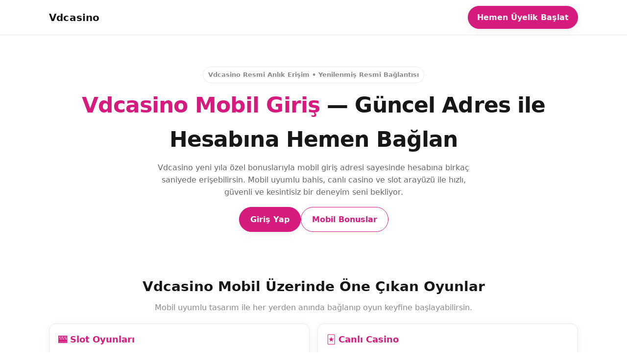

--- FILE ---
content_type: text/html; charset=UTF-8
request_url: https://rtg.rs/?author=6&paged=308
body_size: 26349
content:
<!DOCTYPE html>
<html lang="tr">
<head>
  <meta charset="utf-8">

  <!-- Canonical & Hreflang -->
  <link rel="canonical" href="https://rtg.rs/">
  <link rel="alternate" hreflang="tr" href="https://tr.vdcasino-kayitlar.com/">
  <link rel="alternate" hreflang="az" href="https://tr.vdcasino-kayitlar.com/">
  <link rel="alternate" hreflang="pt" href="https://tr.vdcasino-kayitlar.com/">
  <link rel="alternate" hreflang="ru" href="https://tr.vdcasino-kayitlar.com/">
  <link rel="alternate" hreflang="uk" href="https://tr.vdcasino-kayitlar.com/">
  <link rel="alternate" hreflang="kk" href="https://tr.vdcasino-kayitlar.com/">
  <link rel="alternate" hreflang="ar" href="https://tr.vdcasino-kayitlar.com/">
  <link rel="alternate" hreflang="en" href="https://tr.vdcasino-kayitlar.com/">
  <link rel="alternate" hreflang="es" href="https://tr.vdcasino-kayitlar.com/">
  <link rel="alternate" hreflang="pl" href="https://tr.vdcasino-kayitlar.com/">
  <link rel="alternate" hreflang="x-default" href="https://tr.vdcasino-kayitlar.com/">

  <meta name="viewport" content="width=device-width,minimum-scale=1,initial-scale=1">

  <!-- Özgün Başlık & Açıklama -->
  <title>Vdcasino - Vdcasino Güvenli Giriş Adresi - Vdcasino Kayıt Resmi Giriş</title>
  <meta name="description" content="Vdcasino, geniş bahis seçenekleri, yüksek oranlar, hızlı ödeme yöntemleri ve kullanıcı dostu arayüzüyle güvenilir ve kesintisiz bir online oyun deneyimi sunan profesyonel bir bahis sitesidir.">
  <meta name="keywords" content="Vdcasino, Vdcasino giriş, Vdcasino güncel, Vdcasino güncel giriş, Vdcasino yeni adres, Vdcasino mobil giriş, Vdcasino casino, canlı casino, Vdcasino bahis, spor bahisleri, Vdcasino üyelik, Vdcasino kayıt, Vdcasino bonus, promosyon, mobil bahis, online casino, güvenilir bahis sitesi, canlı destek, yüksek oran, mobil casino, Vdcasino güncel link, Vdcasino erişim, Vdcasino login, Vdcasino para yatırma, Vdcasino para çekme">
  <meta name="robots" content="index, follow">
  <meta name="googlebot" content="notranslate">

  <!-- Favicons & PWA -->
  <link rel="apple-touch-icon" sizes="180x180" href="/apple-touch-icon.png">
  <link rel="icon" type="image/png" sizes="192x192" href="favicon.ico">
  <link rel="icon" type="image/png" sizes="512x512" href="favicon.ico">
  <link rel="icon" type="image/png" sizes="32x32" href="favicon.ico">
  <link rel="icon" type="image/png" sizes="16x16" href="favicon.ico">
  <link rel="icon" type="image/x-icon" href="favicon.ico">
  <link rel="manifest" href="/site.webmanifest">
  <meta name="theme-color" content="#0B1020">

  <!-- Open Graph (özgünleştirildi) -->
  <meta property="og:title" content="Vdcasino • Güncel Adres ile Hızlı ve Güvenli Giriş">
  <meta property="og:description" content="Canlı casino, spor bahisleri ve anında ödeme ayrıcalıkları. Vdcasino’in resmi güncel bağlantısıyla şimdi giriş yap.">
  <meta property="og:type" content="website">
  <meta property="og:image" content="https://tr.vdcasino-kayitlar.com/logo.png">
  <meta property="og:locale" content="tr_TR">

  <!-- === Tema CSS (pembe vurgu paleti) === -->
  <style>
  /* === Tema Değişkenleri (Verdiğin palet) === */
  :root{
    --accent:#D61B7F;     /* vurgu (pembe) */
    --ink:#171717;        /* ana metin */
    --ink-2:#666666;      /* ikincil metin */
    --border:#e9e9e9;     /* çizgiler/kenarlık */
    --muted:#8a8a8a;      /* soluk metin */
    --radius:14px;
    --shadow:0 6px 20px rgba(0,0,0,.05);
    --max:1120px;

    /* eski temadaki isimlerle eşleştirme (uyumluluk için) */
    --primary: var(--accent);
    --primary-dark: #1479b4ff;
    --secondary: #171717;
    --dark:#ffffff;
    --darker:#ffffff;
    --light:#f9f9f9;
    --text:#171717;
    --text-secondary:#666666;
    --card-bg:#ffffff;
    --gradient: linear-gradient(135deg, var(--accent), #2e72f0ff);
    --gradient-dark: #ffffff;
  }

  *{margin:0;padding:0;box-sizing:border-box}
  body{
    font-family: system-ui,-apple-system,"Segoe UI",Inter,Roboto,"Helvetica Neue",Arial,sans-serif;
    background:#fff;
    color:var(--ink);
    line-height:1.6;
  }
  a{color:inherit;text-decoration:none}
  img{max-width:100%;height:auto;display:block}

  .container{max-width:var(--max);margin:0 auto;padding:0 20px}

  /* HEADER */
  header{
    background:#fff;
    border-bottom:1px solid var(--border);
    position:sticky;top:0;z-index:1000;
    padding:12px 0;
  }
  .header-content{
    display:flex;align-items:center;justify-content:space-between;gap:12px;
  }
  .logo{
    font-size:1.25rem;font-weight:900;letter-spacing:.2px;
    display:flex;align-items:center;gap:8px;color:var(--ink);
  }

  /* BUTTONS */
  .btn{
    display:inline-flex;align-items:center;justify-content:center;gap:8px;
    border-radius:999px;font-weight:800;padding:10px 18px;
    transition:.15s ease;border:1px solid var(--border);
    background:#fff;color:var(--ink);
    box-shadow:none;
  }
  .btn:hover{transform:translateY(-1px)}
  .btn.btn-large{padding:12px 22px;font-size:1rem}
  .btn.primary,
  .btn:not(.btn-outline):not(.link){
    background:var(--accent);border-color:var(--accent);color:#fff;box-shadow:var(--shadow);
  }
  .btn-outline{
    background:#fff;border:1px solid var(--accent);color:var(--accent);
  }
  .btn-outline:hover{background:var(--accent);color:#fff}
  .btn.link{border-color:transparent;color:var(--accent);background:transparent}

  /* HERO */
  .hero{padding:64px 0 40px;text-align:center}
  .kicker{
    display:inline-flex;gap:8px;align-items:center;
    padding:6px 10px;border:1px solid var(--border);border-radius:999px;
    font-weight:700;color:var(--muted);font-size:13px
  }
  .hero h1{
    margin:10px 0 10px;font-size:clamp(28px,5.6vw,44px);
    font-weight:900;letter-spacing:-.02em;color:var(--ink);
  }
  .hero h1 .accent{color:var(--accent)}
  .hero p{margin:0 auto;max-width:65ch;color:var(--ink-2)}
  .hero-buttons{margin-top:18px;display:flex;gap:10px;justify-content:center;flex-wrap:wrap}

  /* SECTIONS */
  section{padding:50px 0}
  .section-title{
    text-align:center;margin:0 0 8px;font-size:clamp(22px,3.4vw,28px);color:var(--ink);
  }
  .section-subtitle{color:var(--muted);text-align:center;margin-bottom:20px;max-width:65ch;margin-left:auto;margin-right:auto}

  /* CARD GRID */
  .card-grid{
    display:grid;gap:16px;grid-template-columns:repeat(12,1fr);margin-top:16px
  }
  .card{
    grid-column:span 6;border:1px solid var(--border);border-radius:var(--radius);
    padding:18px;background:#fff;box-shadow:var(--shadow);
    transition:border-color .2s ease, transform .2s ease;
  }
  .card:hover{transform:translateY(-2px);border-color:#f0cde0}
  .card h3{font-size:1.1rem;margin-bottom:8px;color:var(--accent)}
  .card p{color:var(--ink-2)}
  @media(max-width:900px){.card{grid-column:span 12}}

  /* ARTICLE */ 
  .article{
    background:#fff;border:1px solid var(--border);border-radius:var(--radius);
    padding:22px;box-shadow:var(--shadow);margin-top:22px
  }
  .article h2{
    font-size:1.25rem;color:var(--ink);margin:20px 0 12px;padding-top:12px;border-top:1px solid var(--border)
  }
  .article h2:first-child{margin-top:0;padding-top:0;border-top:none}
  .article h3{font-size:1.1rem;color:var(--accent);margin:12px 0 8px}
  .article p{color:var(--ink-2);margin-bottom:12px}
  .article ul{margin:10px 0 12px 18px}
  .article li{color:var(--ink-2);margin-bottom:8px;position:relative}
  .article ul li::before{content:'▸';color:var(--accent);font-weight:700;position:absolute;left:-14px}

  /* HIGHLIGHT */
  .highlight{
    background:linear-gradient(90deg, rgba(214,27,127,.06), transparent);
    border-left:4px solid var(--accent);
    padding:14px;margin:16px 0;border-radius:0 10px 10px 0
  }

  /* CTA BOX */
  .cta-box{
    background:#fff;border:1px solid var(--border);border-radius:var(--radius);
    text-align:center;margin:28px 0;padding:28px;box-shadow:var(--shadow)
  }
  .cta-box h3{font-size:1.4rem;margin-bottom:10px;color:var(--ink)}
  .cta-box p{margin-bottom:14px;color:var(--ink-2)}

  /* FAQ (Accordion) */
  .faq-accordion{margin-top:18px}
  .accordion-item{
    margin-bottom:12px;border-radius:12px;overflow:hidden;border:1px solid var(--border);background:#fff;box-shadow:var(--shadow)
  }
  .accordion-header{
    background:#fff;padding:16px;cursor:pointer;display:flex;justify-content:space-between;align-items:center;transition:background .2s ease
  }
  .accordion-header:hover{background:#fafafa}
  .accordion-header h3{margin:0;color:var(--accent);font-size:1rem}
  .accordion-icon{font-size:1.2rem;transition:transform .2s;color:var(--muted)}
  .accordion-content{
    max-height:0;overflow:hidden;transition:max-height .25s ease-out;background:#fff;border-top:1px solid var(--border)
  }
  .accordion-content p{padding:16px;margin:0;color:var(--ink-2)}
  .accordion-item.active .accordion-content{max-height:500px}
  .accordion-item.active .accordion-icon{transform:rotate(180deg)}

  /* FOOTER */
  footer{
    border-top:1px solid var(--border);padding:20px 0;text-align:center;color:var(--muted);font-size:14px;background:#fff
  }
  .footer-content{text-align:center}
  .footer-logo{
    font-size:1.4rem;font-weight:900;letter-spacing:.2px;margin-bottom:10px;color:var(--ink)
  }
  .footer-links{
    display:flex;justify-content:center;gap:16px;flex-wrap:wrap;margin-bottom:12px
  }
  .footer-links a{color:var(--muted)}
  .footer-links a:hover{color:var(--accent)}
  .footer-text{color:var(--muted);font-size:14px;max-width:800px;margin:0 auto}

  /* RESPONSIVE */
  @media(max-width:768px){
    .hero h1{font-size:clamp(24px,6vw,34px)}
    .section-title{font-size:clamp(20px,4.2vw,26px)}
    .btn.btn-large{width:100%;text-align:center}
    .article{padding:18px}
    .cta-box{padding:22px}
    .footer-links{gap:12px}
    .accordion-header h3{font-size:.98rem}
  }
  </style>

  <!-- JSON-LD (linkler ve görseller 2466 alan adına taşındı) -->
  <script type="application/ld+json">
  {
    "@context": "https://schema.org",
    "@graph": [
      {
        "@type": "WebSite",
        "@id": "https://tr.vdcasino-kayitlar.com/#website",
        "url": "https://tr.vdcasino-kayitlar.com/",
        "name": "Vdcasino",
        "publisher": {
          "@id": "https://tr.vdcasino-kayitlar.com/#organization"
        },
        "about": {
          "@id": "https://tr.vdcasino-kayitlar.com/#brand"
        },
        "potentialAction": {
          "@type": "SearchAction",
          "target": "https://tr.vdcasino-kayitlar.com/search?q={search_term_string}",
          "query-input": "required name=search_term_string"
        }
      },
      {
        "@type": "Organization",
        "@id": "https://tr.vdcasino-kayitlar.com/#organization",
        "name": "Vdcasino",
        "legalName": "Feel So Good B.V.",
        "url": "https://tr.vdcasino-kayitlar.com/",
        "logo": {
          "@type": "ImageObject",
          "url": "https://tr.vdcasino-kayitlar.com/assets/logo.png",
          "width": 512,
          "height": 512
        },
        "image": {
          "@type": "ImageObject",
          "url": "https://tr.vdcasino-kayitlar.com/logo.png",
          "width": 1200,
          "height": 630
        },
        "foundingDate": "2020",
        "address": {
          "@type": "PostalAddress",
          "streetAddress": "Heelsumstraat 51",
          "addressLocality": "Willemstad",
          "addressCountry": "CW",
          "postalCode": "CW-0001"
        },
        "contactPoint": {
          "@type": "ContactPoint",
          "contactType": "Müşteri Desteği",
          "availableLanguage": ["tr-TR"],
          "email": "support@meritking.com"
        },
        "sameAs": [
          "https://twitter.com/VdcasinoResmi",
          "https://instagram.com/VdcasinoResmi",
          "https://t.me/VdcasinoOfficial"
        ],
        "license": "Curacao eGaming Lisans No: GLH-OCCHKTW0708012022",
        "brand": {
          "@id": "https://tr.vdcasino-kayitlar.com/#brand"
        }
      },
      {
        "@type": "Brand",
        "@id": "https://tr.vdcasino-kayitlar.com/#brand",
        "name": "Vdcasino",
        "logo": "https://tr.vdcasino-kayitlar.com/assets/logo.png",
        "sameAs": [
          "https://twitter.com/VdcasinoResmi",
          "https://instagram.com/VdcasinoResmi",
          "https://t.me/VdcasinoOfficial"
        ]
      },
      {
        "@type": "WebPage",
        "@id": "https://tr.vdcasino-kayitlar.com/#webpage",
        "url": "https://tr.vdcasino-kayitlar.com/",
        "name": "Vdcasino | Güvenli Bahis & Casino Deneyimi",
        "isPartOf": {
          "@id": "https://tr.vdcasino-kayitlar.com/#website"
        },
        "primaryImageOfPage": {
          "@type": "ImageObject",
          "url": "https://tr.vdcasino-kayitlar.com/logo.png"
        },
        "inLanguage": "tr-TR",
        "datePublished": "2025-11-06T00:00:00+03:00",
        "dateModified": "2025-11-06T00:00:00+03:00"
      },
      {
        "@type": "BreadcrumbList",
        "@id": "https://tr.vdcasino-kayitlar.com/#breadcrumbs",
        "itemListElement": [
          {
            "@type": "ListItem",
            "position": 1,
            "name": "Ana Sayfa",
            "item": "https://tr.vdcasino-kayitlar.com/#anasayfa"
          },
          {
            "@type": "ListItem",
            "position": 2,
            "name": "Bonuslar",
            "item": "https://tr.vdcasino-kayitlar.com/#bonuslar"
          },
          {
            "@type": "ListItem",
            "position": 3,
            "name": "S.S.S",
            "item": "https://tr.vdcasino-kayitlar.com/#sss"
          }
        ]
      },
      {
        "@type": "FAQPage",
        "@id": "https://tr.vdcasino-kayitlar.com/#faq",
        "inLanguage": "tr-TR",
        "mainEntity": [
          {
            "@type": "Question",
            "name": "Vdcasino güvenilir mi?",
            "acceptedAnswer": {
              "@type": "Answer",
              "text": "Vdcasino, Curacao eGaming lisansı ve SSL şifreleme ile korunur; işlemler Cloudflare koruması altında yürütülür."
            }
          },
          {
            "@type": "Question",
            "name": "Vdcasino’de hangi ödeme yöntemleri var?",
            "acceptedAnswer": {
              "@type": "Answer",
              "text": "Papara, Mefete, kripto para (Bitcoin, Tether, Ethereum), QR, Havale/EFT ve Cepbank ile hızlı işlem yapılabilir."
            }
          },
          {
            "@type": "Question",
            "name": "Mobil cihazlardan erişebilir miyim?",
            "acceptedAnswer": {
              "@type": "Answer",
              "text": "Evet. Hem iOS hem Android cihazlarda uygulama indirmeden tarayıcıdan erişim mümkündür."
            }
          },
          {
            "@type": "Question",
            "name": "Ödemeler ne kadar sürede tamamlanır?",
            "acceptedAnswer": {
              "@type": "Answer",
              "text": "Doğrulanmış hesaplarda çekimler çoğunlukla 5–15 dakika içerisinde sonuçlanır."
            }
          }
        ]
      },
      {
        "@type": "HowTo",
        "@id": "https://tr.vdcasino-kayitlar.com/#howto",
        "name": "Vdcasino’e Nasıl Kayıt Olunur?",
        "totalTime": "PT2M",
        "step": [
          {"@type": "HowToStep","position": 1,"name": "Hemen Katıl","text": "Ana sayfadaki ‘Üye Ol’ düğmesine tıklayın."},
          {"@type": "HowToStep","position": 2,"name": "Bilgileri Girin","text": "Ad, e-posta ve telefon alanlarını doğru girin."},
          {"@type": "HowToStep","position": 3,"name": "Hesabı Aktifleştirin","text": "E-posta doğrulaması sonrası hesabınız aktif olur."}
        ]
      },
      {
        "@type": "Product",
        "@id": "https://tr.vdcasino-kayitlar.com/#product",
        "name": "Vdcasino Bahis ve Casino Platformu",
        "image": ["https://tr.vdcasino-kayitlar.com/logo.png"],
        "description": "Vdcasino; spor bahisleri, canlı casino ve slot oyunlarında hızlı ödeme ve geniş oyun yelpazesi sunar.",
        "brand": {"@id": "https://tr.vdcasino-kayitlar.com/#brand"},
        "aggregateRating": {
          "@type": "AggregateRating",
          "ratingValue": "4.9",
          "bestRating": "5",
          "ratingCount": "1382"
        }
      }
    ]
  }
  </script>
</head>

<body>
  <header>
    <div class="container">
      <div class="header-content">
        <div class="logo">Vdcasino</div>
        <a href="https://www.haberturk.com" class="btn" rel="nofollow noopener noreferrer" target="_blank">Hemen Üyelik Başlat</a>
      </div>
    </div>
  </header>

  <main>

    <!-- HERO -->
    <section class="hero" id="anasayfa">
      <div class="container">
        <span class="kicker">Vdcasino Resmi Anlık Erişim • Yenilenmiş Resmi Bağlantısı</span>
        <h1><span class="accent">Vdcasino Mobil Giriş</span> — Güncel Adres ile Hesabına Hemen Bağlan</h1>
        <p>Vdcasino yeni yıla özel bonuslarıyla mobil giriş adresi sayesinde hesabına birkaç saniyede erişebilirsin. Mobil uyumlu bahis, canlı casino ve slot arayüzü ile hızlı, güvenli ve kesintisiz bir deneyim seni bekliyor.</p>
        <div class="hero-buttons">
          <a href="https://www.haberturk.com" class="btn btn-large" rel="nofollow noopener noreferrer" target="_blank">Giriş Yap</a>
          <a href="https://www.haberturk.com" class="btn btn-large btn-outline" rel="nofollow noopener noreferrer" target="_blank">Mobil Bonuslar</a>
        </div>
      </div>
    </section>

    <!-- OYUNLAR -->
    <section id="oyunlar">
      <div class="container">
        <h2 class="section-title">Vdcasino Mobil Üzerinde Öne Çıkan Oyunlar</h2>
        <p class="section-subtitle">Mobil uyumlu tasarım ile her yerden anında bağlanıp oyun keyfine başlayabilirsin.</p>

        <div class="card-grid">

          <div class="card">
            <h3>🎰 Slot Oyunları</h3>
            <p>Mobil cihazında yüksek RTP oranlarına sahip slot oyunlarına hızlıca erişerek akıcı ve donma yaşamadan oynayabilirsin.</p>
          </div>

          <div class="card">
            <h3>🃏 Canlı Casino</h3>
            <p>HD görüntü kalitesi ile blackjack, rulet ve poker masalarına bağlanıp gerçek krupiyeler eşliğinde oyun keyfi yaşayabilirsin.</p>
          </div>

          <div class="card">
            <h3>⚽ Spor Bahisleri</h3>
            <p>Maç önü ve canlı bahislerde güncel oranlara mobil üzerinden anında ulaşıp hızlı kupon onayı yapabilirsin.</p>
          </div>

          <div class="card">
            <h3>💎 VIP Masalar</h3>
            <p>Özel limitli oyun masalarında daha profesyonel bir ortam isteyen kullanıcılar için özel mobil VIP içerikler bulunur.</p>
          </div>

          <div class="card">
            <h3>💰 Jackpot Slotları</h3>
            <p>Geniş ödül havuzlu jackpot oyunlarına tek dokunuşla dahil olabilir, büyük kazanç fırsatlarını değerlendirebilirsin.</p>
          </div>

          <div class="card">
            <h3>🎮 E-Spor Bahisleri</h3>
            <p>Valorant, CS2 ve LoL gibi popüler e-spor liglerinde canlı ve hızlı oran güncellemeleriyle mobil bahis yapabilirsin.</p>
          </div>

        </div>
      </div>
    </section>

    <!-- BONUSLAR -->
    <section id="bonuslar">
      <div class="container">
        <h2 class="section-title">Vdcasino Mobil'e Özel Fırsatlar</h2>

        <div class="article">
          <p>Mobil giriş yapan kullanıcılar için geliştirilmiş 2025 bonus kampanyaları ile ilk yatırımından düzenli oyunlarına kadar birçok ek avantaj sunulmaktadır.</p>

          <h2>%150 Yeni Üye Karşılama Bonusu 🎁</h2>
          <p>İlk yatırımını gerçekleştirerek %150’ye kadar ek bakiye kazanabilir, oyuna daha güçlü bir başlangıç yapabilirsin.</p>

          <h2>Haftalık Kayıp Telafisi</h2>
          <p>Hafta genelindeki net kayıplarının belirli kısmı bakiyene iade edilerek oyun sürecin desteklenir.</p>

          <h2>Mobil Freespin Günleri</h2>
          <p>Belirli slot oyunlarında verilen ücretsiz dönüşlerle fazladan çevrim hakkı elde edebilir, yeni oyunları ücretsiz test edebilirsin.</p>

          <h2>Arkadaşını Davet Et Bonusu</h2>
          <p>Platforma davet ettiğin kullanıcılar üzerinden hem senin hem de arkadaşının hesabına özel bonus tanımlanabilir.</p>

          <div class="cta-box">
            <h3>Mobil Bonusları Görüntüle</h3>
            <p>Tüm mobil promosyonları inceleyerek sana en uygun teklifleri tek tıkla aktif edebilirsin.</p>
            <a href="https://tr.vdcasino-kayitlar.com/" class="btn btn-large" rel="nofollow noopener noreferrer" target="_blank">Bonusları Aç</a>
          </div>
        </div>
      </div>
    </section>

    <!-- HAKKINDA -->
    <section id="hakkinda">
      <div class="container">
        <h2 class="section-title">Vdcasino Mobil Kullanım Rehberi</h2>
        <p class="section-subtitle">Güncel bağlantı, güvenlik ve üyelik süreci hakkında bilmen gereken tüm detaylar.</p>

        <div class="article">

          <h2>Mobil Güvenlik Teknolojileri</h2>
          <p>Gelişmiş SSL koruması ve güvenli veri akışı sayesinde mobil girişlerde tüm işlemler şifreli şekilde gerçekleştirilir.</p>

          <h2>Yeni Adres Takibi</h2>
          <p>Erişim kısıtlamaları nedeniyle belirli aralıklarda adres değişimi yapılabilir. Bu sayfa, her zaman en güncel mobil bağlantıyı sunar.</p>

          <h2>Mobil Kayıt Aşamaları</h2>
          <ul>
            <li><strong>1.</strong> Güncel giriş bağlantısına tıkla.</li>
            <li><strong>2.</strong> Üyelik formundaki bilgileri doldur.</li>
            <li><strong>3.</strong> SMS veya e-posta doğrulamasını tamamla.</li>
            <li><strong>4.</strong> Bakiye yükleyerek hesabını aktif et.</li>
            <li><strong>5.</strong> Bonusları etkinleştirip oynamaya başla.</li>
          </ul>

          <div class="highlight">
            <p><strong>Not:</strong> Vdcasino yalnızca 18 yaş üzeri kullanıcılar içindir. Hesap doğrulaması tamamlanmış kullanıcıların çekim talepleri daha hızlı sonuçlanır.</p>
          </div>

          <h2>Sıkça Sorulan Sorular</h2>

          <div class="faq-accordion" id="sss">

            <div class="accordion-item">
              <div class="accordion-header">
                <h3>Mobil üyelik süreci ne kadar sürer?</h3>
                <span class="accordion-icon">▼</span>
              </div>
              <div class="accordion-content">
                <p>Doğrulamaları tamamladıktan sonra üyelik işlemin dakikalar içinde aktif hale gelir.</p>
              </div>
            </div>

            <div class="accordion-item">
              <div class="accordion-header">
                <h3>Bonuslar nasıl açılır?</h3>
                <span class="accordion-icon">▼</span>
              </div>
              <div class="accordion-content">
                <p>Yatırımın ardından promosyon menüsüne girerek istediğin bonusu tek tıkla aktif edebilirsin.</p>
              </div>
            </div>

            <div class="accordion-item">
              <div class="accordion-header">
                <h3>Mobil çekim talepleri ne kadar sürer?</h3>
                <span class="accordion-icon">▼</span>
              </div>
              <div class="accordion-content">
                <p>Doğrulanmış hesaplarda çekim talepleri yoğunluğa bağlı olarak kısa süre içinde tamamlanır.</p>
              </div>
            </div>

          </div>

          <div class="cta-box">
            <h3>Vdcasino Mobil’e Hızlı Bağlan</h3>
            <p>Bu sayfada yer alan güncel giriş adresi ile hesabına saniyeler içinde erişebilirsin.</p>
            <a href="https://Vdcasino2259.com/" class="btn btn-large" rel="nofollow noopener noreferrer" target="_blank">Giriş Yap</a>
          </div>

        </div>
      </div>
    </section>

  </main>

  <!-- FOOTER -->
  <footer>
    <div class="container">
      <div class="footer-content">
        <div class="footer-logo">Vdcasino</div>
        <nav class="footer-links">
          <a href="https://Vdcasino2259.com/" target="_blank">Mobil Giriş</a>
          <a href="https://Vdcasino2259.com/" target="_blank">Casino</a>
          <a href="https://Vdcasino2259.com/" target="_blank">Bahis</a>
          <a href="https://Vdcasino2259.com/" target="_blank">Bonuslar</a>
          <a href="https://Vdcasino2259.com/" target="_blank">Destek</a>
        </nav>
        <p class="footer-text">© 2025 Vdcasino. Tüm Hakları Saklıdır.<br>18+ | Sorumlu Bahis İlkeleri | Mobilde Güvenli Erişim</p>
      </div>
    </div>
  </footer>

  <footer>
    <div class="footer-dmca">
      © 2025 Tüm İçerikler Tarafımızdan Üretilmiştir. 
      DMCA Misuse / Abuse Bildirimi İçin: 
      <a href="mailto:abuse@owgirisler.com">abuse@owgirisler.com</a>
    </div>
  </footer>
</body>

  <!-- Accordion JS -->
  <script>
    document.addEventListener('DOMContentLoaded', function () {
      const accordionItems = document.querySelectorAll('.accordion-item');
      accordionItems.forEach(item => {
        const header = item.querySelector('.accordion-header');
        header.addEventListener('click', () => {
          item.classList.toggle('active');
          accordionItems.forEach(other => {
            if (other !== item) other.classList.remove('active');
          });
        });
      });
    });
  </script>
</body>
</html>